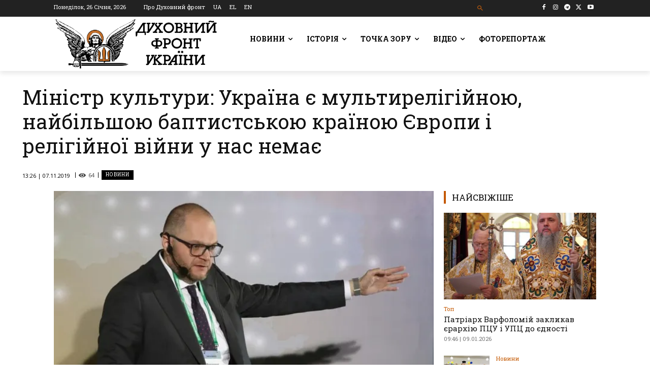

--- FILE ---
content_type: text/html; charset=UTF-8
request_url: https://df.news/wp-admin/admin-ajax.php?td_theme_name=Newspaper&v=12.7.4
body_size: -328
content:
{"869":64}